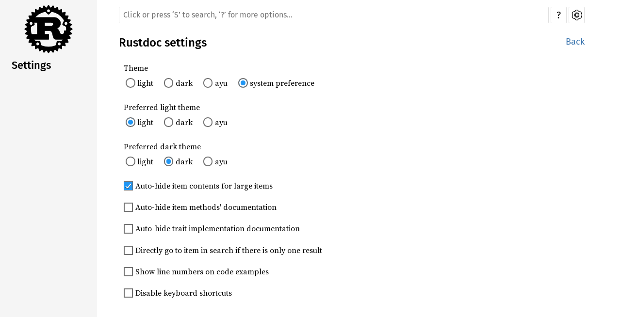

--- FILE ---
content_type: text/html; charset=UTF-8
request_url: https://tranalyzer.com/tutorial/rustdoc/settings.html
body_size: 1243
content:
<!DOCTYPE html><html lang="en"><head><meta charset="utf-8"><meta name="viewport" content="width=device-width, initial-scale=1.0"><meta name="generator" content="rustdoc"><meta name="description" content="Settings of Rustdoc"><title>Rustdoc settings</title><link rel="preload" as="font" type="font/woff2" crossorigin href="./static.files/SourceSerif4-Regular-46f98efaafac5295.ttf.woff2"><link rel="preload" as="font" type="font/woff2" crossorigin href="./static.files/FiraSans-Regular-018c141bf0843ffd.woff2"><link rel="preload" as="font" type="font/woff2" crossorigin href="./static.files/FiraSans-Medium-8f9a781e4970d388.woff2"><link rel="preload" as="font" type="font/woff2" crossorigin href="./static.files/SourceCodePro-Regular-562dcc5011b6de7d.ttf.woff2"><link rel="preload" as="font" type="font/woff2" crossorigin href="./static.files/SourceSerif4-Bold-a2c9cd1067f8b328.ttf.woff2"><link rel="preload" as="font" type="font/woff2" crossorigin href="./static.files/SourceCodePro-Semibold-d899c5a5c4aeb14a.ttf.woff2"><link rel="stylesheet" href="./static.files/normalize-76eba96aa4d2e634.css"><link rel="stylesheet" href="./static.files/rustdoc-f3501f0f5ae15dfb.css" id="mainThemeStyle"><div id="rustdoc-vars" data-root-path="./" data-static-root-path="./static.files/" data-current-crate="t2plugin" data-themes="" data-resource-suffix="" data-rustdoc-version="1.71.1 (eb26296b5 2023-08-03) (Arch Linux rust 1:1.71.1-1)" data-search-js="search-4926e5fc22a5646a.js" data-settings-js="settings-de11bff964e9d4e5.js" data-settings-css="settings-8c76f75bfb6bd192.css" data-theme-light-css="light-0f8c037637f9eb3e.css" data-theme-dark-css="dark-1097f8e92a01e3cf.css" data-theme-ayu-css="ayu-614652228113ac93.css" ></div><script src="./static.files/storage-62ce34ea385b278a.js"></script><script defer src="./static.files/main-f0540c1d82cde29b.js"></script><noscript><link rel="stylesheet" media="(prefers-color-scheme:light)" href="./static.files/light-0f8c037637f9eb3e.css"><link rel="stylesheet" media="(prefers-color-scheme:dark)" href="./static.files/dark-1097f8e92a01e3cf.css"><link rel="stylesheet" href="./static.files/noscript-13285aec31fa243e.css"></noscript><link rel="alternate icon" type="image/png" href="./static.files/favicon-16x16-8b506e7a72182f1c.png"><link rel="alternate icon" type="image/png" href="./static.files/favicon-32x32-422f7d1d52889060.png"><link rel="icon" type="image/svg+xml" href="./static.files/favicon-2c020d218678b618.svg"></head><body class="rustdoc mod"><!--[if lte IE 11]><div class="warning">This old browser is unsupported and will most likely display funky things.</div><![endif]--><nav class="mobile-topbar"><button class="sidebar-menu-toggle">&#9776;</button><a class="logo-container" href="./t2plugin/index.html"><img class="rust-logo" src="./static.files/rust-logo-151179464ae7ed46.svg" alt="logo"></a><h2></h2></nav><nav class="sidebar"><a class="logo-container" href="./t2plugin/index.html"><img class="rust-logo" src="./static.files/rust-logo-151179464ae7ed46.svg" alt="logo"></a><h2 class="location">Settings</h2><div class="sidebar-elems"></div></nav><main><div class="width-limiter"><nav class="sub"><form class="search-form"><span></span><input class="search-input" name="search" aria-label="Run search in the documentation" autocomplete="off" spellcheck="false" placeholder="Click or press ‘S’ to search, ‘?’ for more options…" type="search"><div id="help-button" title="help" tabindex="-1"><a href="./help.html">?</a></div><div id="settings-menu" tabindex="-1"><a href="./settings.html" title="settings"><img width="22" height="22" alt="Change settings" src="./static.files/wheel-7b819b6101059cd0.svg"></a></div></form></nav><section id="main-content" class="content"><div class="main-heading"><h1>Rustdoc settings</h1><span class="out-of-band"><a id="back" href="javascript:void(0)" onclick="history.back();">Back</a></span></div><noscript><section>You need to enable JavaScript be able to update your settings.</section></noscript><link rel="stylesheet" href="./static.files/settings-8c76f75bfb6bd192.css"><script defer src="./static.files/settings-de11bff964e9d4e5.js"></script><link rel="preload" href="./static.files/light-0f8c037637f9eb3e.css" as="style"><link rel="preload" href="./static.files/dark-1097f8e92a01e3cf.css" as="style"><link rel="preload" href="./static.files/ayu-614652228113ac93.css" as="style"></section></div></main></body></html>

--- FILE ---
content_type: application/javascript
request_url: https://tranalyzer.com/tutorial/rustdoc/static.files/settings-de11bff964e9d4e5.js
body_size: 1279
content:
"use strict";(function(){const isSettingsPage=window.location.pathname.endsWith("/settings.html");function changeSetting(settingName,value){if(settingName==="theme"){const useSystem=value==="system preference"?"true":"false";updateLocalStorage("use-system-theme",useSystem)}updateLocalStorage(settingName,value);switch(settingName){case"theme":case"preferred-dark-theme":case"preferred-light-theme":updateTheme();updateLightAndDark();break;case"line-numbers":if(value===true){window.rustdoc_add_line_numbers_to_examples()}else{window.rustdoc_remove_line_numbers_from_examples()}break}}function showLightAndDark(){removeClass(document.getElementById("preferred-light-theme"),"hidden");removeClass(document.getElementById("preferred-dark-theme"),"hidden")}function hideLightAndDark(){addClass(document.getElementById("preferred-light-theme"),"hidden");addClass(document.getElementById("preferred-dark-theme"),"hidden")}function updateLightAndDark(){const useSystem=getSettingValue("use-system-theme");if(useSystem==="true"||(useSystem===null&&getSettingValue("theme")===null)){showLightAndDark()}else{hideLightAndDark()}}function setEvents(settingsElement){updateLightAndDark();onEachLazy(settingsElement.querySelectorAll("input[type=\"checkbox\"]"),toggle=>{const settingId=toggle.id;const settingValue=getSettingValue(settingId);if(settingValue!==null){toggle.checked=settingValue==="true"}toggle.onchange=function(){changeSetting(this.id,this.checked)}});onEachLazy(settingsElement.querySelectorAll("input[type=\"radio\"]"),elem=>{const settingId=elem.name;let settingValue=getSettingValue(settingId);if(settingId==="theme"){const useSystem=getSettingValue("use-system-theme");if(useSystem==="true"||settingValue===null){settingValue=useSystem==="false"?"light":"system preference"}}if(settingValue!==null&&settingValue!=="null"){elem.checked=settingValue===elem.value}elem.addEventListener("change",ev=>{changeSetting(ev.target.name,ev.target.value)})})}function buildSettingsPageSections(settings){let output="";for(const setting of settings){const js_data_name=setting["js_name"];const setting_name=setting["name"];if(setting["options"]!==undefined){output+=`\
<div class="setting-line" id="${js_data_name}">
    <div class="setting-radio-name">${setting_name}</div>
    <div class="setting-radio-choices">`;onEach(setting["options"],option=>{const checked=option===setting["default"]?" checked":"";const full=`${js_data_name}-${option.replace(/ /g,"-")}`;output+=`\
        <label for="${full}" class="setting-radio">
            <input type="radio" name="${js_data_name}"
                id="${full}" value="${option}"${checked}>
            <span>${option}</span>
        </label>`});output+=`\
    </div>
</div>`}else{const checked=setting["default"]===true?" checked":"";output+=`\
<div class="setting-line">\
    <label class="setting-check">\
        <input type="checkbox" id="${js_data_name}"${checked}>\
        <span>${setting_name}</span>\
    </label>\
</div>`}}return output}function buildSettingsPage(){const theme_names=getVar("themes").split(",").filter(t=>t);theme_names.push("light","dark","ayu");const settings=[{"name":"Theme","js_name":"theme","default":"system preference","options":theme_names.concat("system preference"),},{"name":"Preferred light theme","js_name":"preferred-light-theme","default":"light","options":theme_names,},{"name":"Preferred dark theme","js_name":"preferred-dark-theme","default":"dark","options":theme_names,},{"name":"Auto-hide item contents for large items","js_name":"auto-hide-large-items","default":true,},{"name":"Auto-hide item methods' documentation","js_name":"auto-hide-method-docs","default":false,},{"name":"Auto-hide trait implementation documentation","js_name":"auto-hide-trait-implementations","default":false,},{"name":"Directly go to item in search if there is only one result","js_name":"go-to-only-result","default":false,},{"name":"Show line numbers on code examples","js_name":"line-numbers","default":false,},{"name":"Disable keyboard shortcuts","js_name":"disable-shortcuts","default":false,},];const elementKind=isSettingsPage?"section":"div";const innerHTML=`<div class="settings">${buildSettingsPageSections(settings)}</div>`;const el=document.createElement(elementKind);el.id="settings";if(!isSettingsPage){el.className="popover"}el.innerHTML=innerHTML;if(isSettingsPage){document.getElementById(MAIN_ID).appendChild(el)}else{el.setAttribute("tabindex","-1");getSettingsButton().appendChild(el)}return el}const settingsMenu=buildSettingsPage();function displaySettings(){settingsMenu.style.display=""}function settingsBlurHandler(event){blurHandler(event,getSettingsButton(),window.hidePopoverMenus)}if(isSettingsPage){getSettingsButton().onclick=function(event){event.preventDefault()}}else{const settingsButton=getSettingsButton();const settingsMenu=document.getElementById("settings");settingsButton.onclick=function(event){if(elemIsInParent(event.target,settingsMenu)){return}event.preventDefault();const shouldDisplaySettings=settingsMenu.style.display==="none";window.hideAllModals();if(shouldDisplaySettings){displaySettings()}};settingsButton.onblur=settingsBlurHandler;settingsButton.querySelector("a").onblur=settingsBlurHandler;onEachLazy(settingsMenu.querySelectorAll("input"),el=>{el.onblur=settingsBlurHandler});settingsMenu.onblur=settingsBlurHandler}setTimeout(()=>{setEvents(settingsMenu);if(!isSettingsPage){displaySettings()}removeClass(getSettingsButton(),"rotate")},0)})()

--- FILE ---
content_type: application/javascript
request_url: https://tranalyzer.com/tutorial/rustdoc/static.files/main-f0540c1d82cde29b.js
body_size: 6341
content:
"use strict";function resourcePath(basename,extension){return getVar("root-path")+basename+getVar("resource-suffix")+extension}function hideMain(){addClass(document.getElementById(MAIN_ID),"hidden")}function showMain(){removeClass(document.getElementById(MAIN_ID),"hidden")}function elemIsInParent(elem,parent){while(elem&&elem!==document.body){if(elem===parent){return true}elem=elem.parentElement}return false}function blurHandler(event,parentElem,hideCallback){if(!elemIsInParent(document.activeElement,parentElem)&&!elemIsInParent(event.relatedTarget,parentElem)){hideCallback()}}window.rootPath=getVar("root-path");window.currentCrate=getVar("current-crate");function setMobileTopbar(){const mobileLocationTitle=document.querySelector(".mobile-topbar h2");const locationTitle=document.querySelector(".sidebar h2.location");if(mobileLocationTitle&&locationTitle){mobileLocationTitle.innerHTML=locationTitle.innerHTML}}function getVirtualKey(ev){if("key"in ev&&typeof ev.key!=="undefined"){return ev.key}const c=ev.charCode||ev.keyCode;if(c===27){return"Escape"}return String.fromCharCode(c)}const MAIN_ID="main-content";const SETTINGS_BUTTON_ID="settings-menu";const ALTERNATIVE_DISPLAY_ID="alternative-display";const NOT_DISPLAYED_ID="not-displayed";const HELP_BUTTON_ID="help-button";function getSettingsButton(){return document.getElementById(SETTINGS_BUTTON_ID)}function getHelpButton(){return document.getElementById(HELP_BUTTON_ID)}function getNakedUrl(){return window.location.href.split("?")[0].split("#")[0]}function insertAfter(newNode,referenceNode){referenceNode.parentNode.insertBefore(newNode,referenceNode.nextSibling)}function getOrCreateSection(id,classes){let el=document.getElementById(id);if(!el){el=document.createElement("section");el.id=id;el.className=classes;insertAfter(el,document.getElementById(MAIN_ID))}return el}function getAlternativeDisplayElem(){return getOrCreateSection(ALTERNATIVE_DISPLAY_ID,"content hidden")}function getNotDisplayedElem(){return getOrCreateSection(NOT_DISPLAYED_ID,"hidden")}function switchDisplayedElement(elemToDisplay){const el=getAlternativeDisplayElem();if(el.children.length>0){getNotDisplayedElem().appendChild(el.firstElementChild)}if(elemToDisplay===null){addClass(el,"hidden");showMain();return}el.appendChild(elemToDisplay);hideMain();removeClass(el,"hidden")}function browserSupportsHistoryApi(){return window.history&&typeof window.history.pushState==="function"}function loadCss(cssUrl){const link=document.createElement("link");link.href=cssUrl;link.rel="stylesheet";document.getElementsByTagName("head")[0].appendChild(link)}function preLoadCss(cssUrl){const link=document.createElement("link");link.href=cssUrl;link.rel="preload";link.as="style";document.getElementsByTagName("head")[0].appendChild(link)}(function(){const isHelpPage=window.location.pathname.endsWith("/help.html");function loadScript(url){const script=document.createElement("script");script.src=url;document.head.append(script)}getSettingsButton().onclick=event=>{if(event.ctrlKey||event.altKey||event.metaKey){return}window.hideAllModals(false);addClass(getSettingsButton(),"rotate");event.preventDefault();loadCss(getVar("static-root-path")+getVar("settings-css"));loadScript(getVar("static-root-path")+getVar("settings-js"));preLoadCss(getVar("static-root-path")+getVar("theme-light-css"));preLoadCss(getVar("static-root-path")+getVar("theme-dark-css"));preLoadCss(getVar("static-root-path")+getVar("theme-ayu-css"));setTimeout(()=>{const themes=getVar("themes").split(",");for(const theme of themes){if(theme!==""){preLoadCss(getVar("root-path")+theme+".css")}}},0)};window.searchState={loadingText:"Loading search results...",input:document.getElementsByClassName("search-input")[0],outputElement:()=>{let el=document.getElementById("search");if(!el){el=document.createElement("section");el.id="search";getNotDisplayedElem().appendChild(el)}return el},title:document.title,titleBeforeSearch:document.title,timeout:null,currentTab:0,focusedByTab:[null,null,null],clearInputTimeout:()=>{if(searchState.timeout!==null){clearTimeout(searchState.timeout);searchState.timeout=null}},isDisplayed:()=>searchState.outputElement().parentElement.id===ALTERNATIVE_DISPLAY_ID,focus:()=>{searchState.input.focus()},defocus:()=>{searchState.input.blur()},showResults:search=>{if(search===null||typeof search==="undefined"){search=searchState.outputElement()}switchDisplayedElement(search);searchState.mouseMovedAfterSearch=false;document.title=searchState.title},hideResults:()=>{switchDisplayedElement(null);document.title=searchState.titleBeforeSearch;if(browserSupportsHistoryApi()){history.replaceState(null,"",getNakedUrl()+window.location.hash)}},getQueryStringParams:()=>{const params={};window.location.search.substring(1).split("&").map(s=>{const pair=s.split("=");params[decodeURIComponent(pair[0])]=typeof pair[1]==="undefined"?null:decodeURIComponent(pair[1])});return params},setup:()=>{const search_input=searchState.input;if(!searchState.input){return}let searchLoaded=false;function loadSearch(){if(!searchLoaded){searchLoaded=true;loadScript(getVar("static-root-path")+getVar("search-js"));loadScript(resourcePath("search-index",".js"))}}search_input.addEventListener("focus",()=>{search_input.origPlaceholder=search_input.placeholder;search_input.placeholder="Type your search here.";loadSearch()});if(search_input.value!==""){loadSearch()}const params=searchState.getQueryStringParams();if(params.search!==undefined){searchState.setLoadingSearch();loadSearch()}},setLoadingSearch:()=>{const search=searchState.outputElement();search.innerHTML="<h3 class=\"search-loading\">"+searchState.loadingText+"</h3>";searchState.showResults(search)},};const toggleAllDocsId="toggle-all-docs";let savedHash="";function handleHashes(ev){if(ev!==null&&searchState.isDisplayed()&&ev.newURL){switchDisplayedElement(null);const hash=ev.newURL.slice(ev.newURL.indexOf("#")+1);if(browserSupportsHistoryApi()){history.replaceState(null,"",getNakedUrl()+window.location.search+"#"+hash)}const elem=document.getElementById(hash);if(elem){elem.scrollIntoView()}}const pageId=window.location.hash.replace(/^#/,"");if(savedHash!==pageId){savedHash=pageId;if(pageId!==""){expandSection(pageId)}}}function onHashChange(ev){hideSidebar();handleHashes(ev)}function openParentDetails(elem){while(elem){if(elem.tagName==="DETAILS"){elem.open=true}elem=elem.parentNode}}function expandSection(id){openParentDetails(document.getElementById(id))}function handleEscape(ev){searchState.clearInputTimeout();searchState.hideResults();ev.preventDefault();searchState.defocus();window.hideAllModals(true)}function handleShortcut(ev){const disableShortcuts=getSettingValue("disable-shortcuts")==="true";if(ev.ctrlKey||ev.altKey||ev.metaKey||disableShortcuts){return}if(document.activeElement.tagName==="INPUT"&&document.activeElement.type!=="checkbox"&&document.activeElement.type!=="radio"){switch(getVirtualKey(ev)){case"Escape":handleEscape(ev);break}}else{switch(getVirtualKey(ev)){case"Escape":handleEscape(ev);break;case"s":case"S":ev.preventDefault();searchState.focus();break;case"+":ev.preventDefault();expandAllDocs();break;case"-":ev.preventDefault();collapseAllDocs();break;case"?":showHelp();break;default:break}}}document.addEventListener("keypress",handleShortcut);document.addEventListener("keydown",handleShortcut);function addSidebarItems(){if(!window.SIDEBAR_ITEMS){return}const sidebar=document.getElementsByClassName("sidebar-elems")[0];function block(shortty,id,longty){const filtered=window.SIDEBAR_ITEMS[shortty];if(!filtered){return}const h3=document.createElement("h3");h3.innerHTML=`<a href="index.html#${id}">${longty}</a>`;const ul=document.createElement("ul");ul.className="block "+shortty;for(const name of filtered){let path;if(shortty==="mod"){path=name+"/index.html"}else{path=shortty+"."+name+".html"}const current_page=document.location.href.split("/").pop();const link=document.createElement("a");link.href=path;if(path===current_page){link.className="current"}link.textContent=name;const li=document.createElement("li");li.appendChild(link);ul.appendChild(li)}sidebar.appendChild(h3);sidebar.appendChild(ul)}if(sidebar){block("primitive","primitives","Primitive Types");block("mod","modules","Modules");block("macro","macros","Macros");block("struct","structs","Structs");block("enum","enums","Enums");block("union","unions","Unions");block("constant","constants","Constants");block("static","static","Statics");block("trait","traits","Traits");block("fn","functions","Functions");block("type","types","Type Definitions");block("foreigntype","foreign-types","Foreign Types");block("keyword","keywords","Keywords");block("traitalias","trait-aliases","Trait Aliases")}}window.register_implementors=imp=>{const implementors=document.getElementById("implementors-list");const synthetic_implementors=document.getElementById("synthetic-implementors-list");const inlined_types=new Set();const TEXT_IDX=0;const SYNTHETIC_IDX=1;const TYPES_IDX=2;if(synthetic_implementors){onEachLazy(synthetic_implementors.getElementsByClassName("impl"),el=>{const aliases=el.getAttribute("data-aliases");if(!aliases){return}aliases.split(",").forEach(alias=>{inlined_types.add(alias)})})}let currentNbImpls=implementors.getElementsByClassName("impl").length;const traitName=document.querySelector(".main-heading h1 > .trait").textContent;const baseIdName="impl-"+traitName+"-";const libs=Object.getOwnPropertyNames(imp);const script=document.querySelector("script[data-ignore-extern-crates]");const ignoreExternCrates=new Set((script?script.getAttribute("data-ignore-extern-crates"):"").split(","));for(const lib of libs){if(lib===window.currentCrate||ignoreExternCrates.has(lib)){continue}const structs=imp[lib];struct_loop:for(const struct of structs){const list=struct[SYNTHETIC_IDX]?synthetic_implementors:implementors;if(struct[SYNTHETIC_IDX]){for(const struct_type of struct[TYPES_IDX]){if(inlined_types.has(struct_type)){continue struct_loop}inlined_types.add(struct_type)}}const code=document.createElement("h3");code.innerHTML=struct[TEXT_IDX];addClass(code,"code-header");onEachLazy(code.getElementsByTagName("a"),elem=>{const href=elem.getAttribute("href");if(href&&!/^(?:[a-z+]+:)?\/\//.test(href)){elem.setAttribute("href",window.rootPath+href)}});const currentId=baseIdName+currentNbImpls;const anchor=document.createElement("a");anchor.href="#"+currentId;addClass(anchor,"anchor");const display=document.createElement("div");display.id=currentId;addClass(display,"impl");display.appendChild(anchor);display.appendChild(code);list.appendChild(display);currentNbImpls+=1}}};if(window.pending_implementors){window.register_implementors(window.pending_implementors)}function addSidebarCrates(){if(!window.ALL_CRATES){return}const sidebarElems=document.getElementsByClassName("sidebar-elems")[0];if(!sidebarElems){return}const h3=document.createElement("h3");h3.innerHTML="Crates";const ul=document.createElement("ul");ul.className="block crate";for(const crate of window.ALL_CRATES){const link=document.createElement("a");link.href=window.rootPath+crate+"/index.html";if(window.rootPath!=="./"&&crate===window.currentCrate){link.className="current"}link.textContent=crate;const li=document.createElement("li");li.appendChild(link);ul.appendChild(li)}sidebarElems.appendChild(h3);sidebarElems.appendChild(ul)}function expandAllDocs(){const innerToggle=document.getElementById(toggleAllDocsId);removeClass(innerToggle,"will-expand");onEachLazy(document.getElementsByClassName("toggle"),e=>{if(!hasClass(e,"type-contents-toggle")&&!hasClass(e,"more-examples-toggle")){e.open=true}});innerToggle.title="collapse all docs";innerToggle.children[0].innerText="\u2212"}function collapseAllDocs(){const innerToggle=document.getElementById(toggleAllDocsId);addClass(innerToggle,"will-expand");onEachLazy(document.getElementsByClassName("toggle"),e=>{if(e.parentNode.id!=="implementations-list"||(!hasClass(e,"implementors-toggle")&&!hasClass(e,"type-contents-toggle"))){e.open=false}});innerToggle.title="expand all docs";innerToggle.children[0].innerText="+"}function toggleAllDocs(){const innerToggle=document.getElementById(toggleAllDocsId);if(!innerToggle){return}if(hasClass(innerToggle,"will-expand")){expandAllDocs()}else{collapseAllDocs()}}(function(){const toggles=document.getElementById(toggleAllDocsId);if(toggles){toggles.onclick=toggleAllDocs}const hideMethodDocs=getSettingValue("auto-hide-method-docs")==="true";const hideImplementations=getSettingValue("auto-hide-trait-implementations")==="true";const hideLargeItemContents=getSettingValue("auto-hide-large-items")!=="false";function setImplementorsTogglesOpen(id,open){const list=document.getElementById(id);if(list!==null){onEachLazy(list.getElementsByClassName("implementors-toggle"),e=>{e.open=open})}}if(hideImplementations){setImplementorsTogglesOpen("trait-implementations-list",false);setImplementorsTogglesOpen("blanket-implementations-list",false)}onEachLazy(document.getElementsByClassName("toggle"),e=>{if(!hideLargeItemContents&&hasClass(e,"type-contents-toggle")){e.open=true}if(hideMethodDocs&&hasClass(e,"method-toggle")){e.open=false}})}());window.rustdoc_add_line_numbers_to_examples=()=>{onEachLazy(document.getElementsByClassName("rust-example-rendered"),x=>{const parent=x.parentNode;const line_numbers=parent.querySelectorAll(".example-line-numbers");if(line_numbers.length>0){return}const count=x.textContent.split("\n").length;const elems=[];for(let i=0;i<count;++i){elems.push(i+1)}const node=document.createElement("pre");addClass(node,"example-line-numbers");node.innerHTML=elems.join("\n");parent.insertBefore(node,x)})};window.rustdoc_remove_line_numbers_from_examples=()=>{onEachLazy(document.getElementsByClassName("rust-example-rendered"),x=>{const parent=x.parentNode;const line_numbers=parent.querySelectorAll(".example-line-numbers");for(const node of line_numbers){parent.removeChild(node)}})};if(getSettingValue("line-numbers")==="true"){window.rustdoc_add_line_numbers_to_examples()}function showSidebar(){window.hideAllModals(false);const sidebar=document.getElementsByClassName("sidebar")[0];addClass(sidebar,"shown")}function hideSidebar(){const sidebar=document.getElementsByClassName("sidebar")[0];removeClass(sidebar,"shown")}window.addEventListener("resize",()=>{if(window.CURRENT_TOOLTIP_ELEMENT){const base=window.CURRENT_TOOLTIP_ELEMENT.TOOLTIP_BASE;const force_visible=base.TOOLTIP_FORCE_VISIBLE;hideTooltip(false);if(force_visible){showTooltip(base);base.TOOLTIP_FORCE_VISIBLE=true}}});const mainElem=document.getElementById(MAIN_ID);if(mainElem){mainElem.addEventListener("click",hideSidebar)}onEachLazy(document.querySelectorAll("a[href^='#']"),el=>{el.addEventListener("click",()=>{expandSection(el.hash.slice(1));hideSidebar()})});onEachLazy(document.querySelectorAll(".toggle > summary:not(.hideme)"),el=>{el.addEventListener("click",e=>{if(e.target.tagName!=="SUMMARY"&&e.target.tagName!=="A"){e.preventDefault()}})});function showTooltip(e){const notable_ty=e.getAttribute("data-notable-ty");if(!window.NOTABLE_TRAITS&&notable_ty){const data=document.getElementById("notable-traits-data");if(data){window.NOTABLE_TRAITS=JSON.parse(data.innerText)}else{throw new Error("showTooltip() called with notable without any notable traits!")}}if(window.CURRENT_TOOLTIP_ELEMENT&&window.CURRENT_TOOLTIP_ELEMENT.TOOLTIP_BASE===e){return}window.hideAllModals(false);const wrapper=document.createElement("div");if(notable_ty){wrapper.innerHTML="<div class=\"content\">"+window.NOTABLE_TRAITS[notable_ty]+"</div>"}else if(e.getAttribute("title")!==undefined){const titleContent=document.createElement("div");titleContent.className="content";titleContent.appendChild(document.createTextNode(e.getAttribute("title")));wrapper.appendChild(titleContent)}wrapper.className="tooltip popover";const focusCatcher=document.createElement("div");focusCatcher.setAttribute("tabindex","0");focusCatcher.onfocus=hideTooltip;wrapper.appendChild(focusCatcher);const pos=e.getBoundingClientRect();wrapper.style.top=(pos.top+window.scrollY+pos.height)+"px";wrapper.style.left=0;wrapper.style.right="auto";wrapper.style.visibility="hidden";const body=document.getElementsByTagName("body")[0];body.appendChild(wrapper);const wrapperPos=wrapper.getBoundingClientRect();const finalPos=pos.left+window.scrollX-wrapperPos.width+24;if(finalPos>0){wrapper.style.left=finalPos+"px"}else{wrapper.style.setProperty("--popover-arrow-offset",(wrapperPos.right-pos.right+4)+"px")}wrapper.style.visibility="";window.CURRENT_TOOLTIP_ELEMENT=wrapper;window.CURRENT_TOOLTIP_ELEMENT.TOOLTIP_BASE=e;wrapper.onpointerleave=function(ev){if(ev.pointerType!=="mouse"){return}if(!e.TOOLTIP_FORCE_VISIBLE&&!elemIsInParent(event.relatedTarget,e)){hideTooltip(true)}}}function tooltipBlurHandler(event){if(window.CURRENT_TOOLTIP_ELEMENT&&!elemIsInParent(document.activeElement,window.CURRENT_TOOLTIP_ELEMENT)&&!elemIsInParent(event.relatedTarget,window.CURRENT_TOOLTIP_ELEMENT)&&!elemIsInParent(document.activeElement,window.CURRENT_TOOLTIP_ELEMENT.TOOLTIP_BASE)&&!elemIsInParent(event.relatedTarget,window.CURRENT_TOOLTIP_ELEMENT.TOOLTIP_BASE)){setTimeout(()=>hideTooltip(false),0)}}function hideTooltip(focus){if(window.CURRENT_TOOLTIP_ELEMENT){if(window.CURRENT_TOOLTIP_ELEMENT.TOOLTIP_BASE.TOOLTIP_FORCE_VISIBLE){if(focus){window.CURRENT_TOOLTIP_ELEMENT.TOOLTIP_BASE.focus()}window.CURRENT_TOOLTIP_ELEMENT.TOOLTIP_BASE.TOOLTIP_FORCE_VISIBLE=false}const body=document.getElementsByTagName("body")[0];body.removeChild(window.CURRENT_TOOLTIP_ELEMENT);window.CURRENT_TOOLTIP_ELEMENT=null}}onEachLazy(document.getElementsByClassName("tooltip"),e=>{e.onclick=function(){this.TOOLTIP_FORCE_VISIBLE=this.TOOLTIP_FORCE_VISIBLE?false:true;if(window.CURRENT_TOOLTIP_ELEMENT&&!this.TOOLTIP_FORCE_VISIBLE){hideTooltip(true)}else{showTooltip(this);window.CURRENT_TOOLTIP_ELEMENT.setAttribute("tabindex","0");window.CURRENT_TOOLTIP_ELEMENT.focus();window.CURRENT_TOOLTIP_ELEMENT.onblur=tooltipBlurHandler}return false};e.onpointerenter=function(ev){if(ev.pointerType!=="mouse"){return}showTooltip(this)};e.onpointerleave=function(ev){if(ev.pointerType!=="mouse"){return}if(!this.TOOLTIP_FORCE_VISIBLE&&!elemIsInParent(ev.relatedTarget,window.CURRENT_TOOLTIP_ELEMENT)){hideTooltip(true)}}});const sidebar_menu_toggle=document.getElementsByClassName("sidebar-menu-toggle")[0];if(sidebar_menu_toggle){sidebar_menu_toggle.addEventListener("click",()=>{const sidebar=document.getElementsByClassName("sidebar")[0];if(!hasClass(sidebar,"shown")){showSidebar()}else{hideSidebar()}})}function helpBlurHandler(event){blurHandler(event,getHelpButton(),window.hidePopoverMenus)}function buildHelpMenu(){const book_info=document.createElement("span");book_info.className="top";book_info.innerHTML="You can find more information in \
            <a href=\"https://doc.rust-lang.org/rustdoc/\">the rustdoc book</a>.";const shortcuts=[["?","Show this help dialog"],["S","Focus the search field"],["↑","Move up in search results"],["↓","Move down in search results"],["← / →","Switch result tab (when results focused)"],["&#9166;","Go to active search result"],["+","Expand all sections"],["-","Collapse all sections"],].map(x=>"<dt>"+x[0].split(" ").map((y,index)=>((index&1)===0?"<kbd>"+y+"</kbd>":" "+y+" ")).join("")+"</dt><dd>"+x[1]+"</dd>").join("");const div_shortcuts=document.createElement("div");addClass(div_shortcuts,"shortcuts");div_shortcuts.innerHTML="<h2>Keyboard Shortcuts</h2><dl>"+shortcuts+"</dl></div>";const infos=["Prefix searches with a type followed by a colon (e.g., <code>fn:</code>) to \
             restrict the search to a given item kind.","Accepted kinds are: <code>fn</code>, <code>mod</code>, <code>struct</code>, \
             <code>enum</code>, <code>trait</code>, <code>type</code>, <code>macro</code>, \
             and <code>const</code>.","Search functions by type signature (e.g., <code>vec -&gt; usize</code> or \
             <code>-&gt; vec</code> or <code>String, enum:Cow -&gt; bool</code>)","You can look for items with an exact name by putting double quotes around \
             your request: <code>\"string\"</code>","Look for items inside another one by searching for a path: <code>vec::Vec</code>",].map(x=>"<p>"+x+"</p>").join("");const div_infos=document.createElement("div");addClass(div_infos,"infos");div_infos.innerHTML="<h2>Search Tricks</h2>"+infos;const rustdoc_version=document.createElement("span");rustdoc_version.className="bottom";const rustdoc_version_code=document.createElement("code");rustdoc_version_code.innerText="rustdoc "+getVar("rustdoc-version");rustdoc_version.appendChild(rustdoc_version_code);const container=document.createElement("div");if(!isHelpPage){container.className="popover"}container.id="help";container.style.display="none";const side_by_side=document.createElement("div");side_by_side.className="side-by-side";side_by_side.appendChild(div_shortcuts);side_by_side.appendChild(div_infos);container.appendChild(book_info);container.appendChild(side_by_side);container.appendChild(rustdoc_version);if(isHelpPage){const help_section=document.createElement("section");help_section.appendChild(container);document.getElementById("main-content").appendChild(help_section);container.style.display="block"}else{const help_button=getHelpButton();help_button.appendChild(container);container.onblur=helpBlurHandler;help_button.onblur=helpBlurHandler;help_button.children[0].onblur=helpBlurHandler}return container}window.hideAllModals=function(switchFocus){hideSidebar();window.hidePopoverMenus();hideTooltip(switchFocus)};window.hidePopoverMenus=function(){onEachLazy(document.querySelectorAll(".search-form .popover"),elem=>{elem.style.display="none"})};function getHelpMenu(buildNeeded){let menu=getHelpButton().querySelector(".popover");if(!menu&&buildNeeded){menu=buildHelpMenu()}return menu}function showHelp(){getHelpButton().querySelector("a").focus();const menu=getHelpMenu(true);if(menu.style.display==="none"){window.hideAllModals();menu.style.display=""}}if(isHelpPage){showHelp();document.querySelector(`#${HELP_BUTTON_ID} > a`).addEventListener("click",event=>{const target=event.target;if(target.tagName!=="A"||target.parentElement.id!==HELP_BUTTON_ID||event.ctrlKey||event.altKey||event.metaKey){return}event.preventDefault()})}else{document.querySelector(`#${HELP_BUTTON_ID} > a`).addEventListener("click",event=>{const target=event.target;if(target.tagName!=="A"||target.parentElement.id!==HELP_BUTTON_ID||event.ctrlKey||event.altKey||event.metaKey){return}event.preventDefault();const menu=getHelpMenu(true);const shouldShowHelp=menu.style.display==="none";if(shouldShowHelp){showHelp()}else{window.hidePopoverMenus()}})}setMobileTopbar();addSidebarItems();addSidebarCrates();onHashChange(null);window.addEventListener("hashchange",onHashChange);searchState.setup()}());(function(){let reset_button_timeout=null;const but=document.getElementById("copy-path");if(!but){return}but.onclick=()=>{const parent=but.parentElement;const path=[];onEach(parent.childNodes,child=>{if(child.tagName==="A"){path.push(child.textContent)}});const el=document.createElement("textarea");el.value=path.join("::");el.setAttribute("readonly","");el.style.position="absolute";el.style.left="-9999px";document.body.appendChild(el);el.select();document.execCommand("copy");document.body.removeChild(el);but.children[0].style.display="none";let tmp;if(but.childNodes.length<2){tmp=document.createTextNode("✓");but.appendChild(tmp)}else{onEachLazy(but.childNodes,e=>{if(e.nodeType===Node.TEXT_NODE){tmp=e;return true}});tmp.textContent="✓"}if(reset_button_timeout!==null){window.clearTimeout(reset_button_timeout)}function reset_button(){tmp.textContent="";reset_button_timeout=null;but.children[0].style.display=""}reset_button_timeout=window.setTimeout(reset_button,1000)}}())

--- FILE ---
content_type: application/javascript
request_url: https://tranalyzer.com/tutorial/rustdoc/static.files/storage-62ce34ea385b278a.js
body_size: 686
content:
"use strict";const darkThemes=["dark","ayu"];window.currentTheme=document.getElementById("themeStyle");const settingsDataset=(function(){const settingsElement=document.getElementById("default-settings");return settingsElement&&settingsElement.dataset?settingsElement.dataset:null})();function getSettingValue(settingName){const current=getCurrentValue(settingName);if(current===null&&settingsDataset!==null){const def=settingsDataset[settingName.replace(/-/g,"_")];if(def!==undefined){return def}}return current}const localStoredTheme=getSettingValue("theme");function hasClass(elem,className){return elem&&elem.classList&&elem.classList.contains(className)}function addClass(elem,className){if(elem&&elem.classList){elem.classList.add(className)}}function removeClass(elem,className){if(elem&&elem.classList){elem.classList.remove(className)}}function onEach(arr,func,reversed){if(arr&&arr.length>0){if(reversed){for(let i=arr.length-1;i>=0;--i){if(func(arr[i])){return true}}}else{for(const elem of arr){if(func(elem)){return true}}}}return false}function onEachLazy(lazyArray,func,reversed){return onEach(Array.prototype.slice.call(lazyArray),func,reversed)}function updateLocalStorage(name,value){try{window.localStorage.setItem("rustdoc-"+name,value)}catch(e){}}function getCurrentValue(name){try{return window.localStorage.getItem("rustdoc-"+name)}catch(e){return null}}const getVar=(function getVar(name){const el=document.getElementById("rustdoc-vars");return el?el.attributes["data-"+name].value:null});function switchTheme(newThemeName,saveTheme){if(saveTheme){updateLocalStorage("theme",newThemeName)}let newHref;if(newThemeName==="light"||newThemeName==="dark"||newThemeName==="ayu"){newHref=getVar("static-root-path")+getVar("theme-"+newThemeName+"-css")}else{newHref=getVar("root-path")+newThemeName+getVar("resource-suffix")+".css"}if(!window.currentTheme){document.write(`<link rel="stylesheet" id="themeStyle" href="${newHref}">`);window.currentTheme=document.getElementById("themeStyle")}else if(newHref!==window.currentTheme.href){window.currentTheme.href=newHref}}const updateTheme=(function(){const mql=window.matchMedia("(prefers-color-scheme: dark)");function updateTheme(){if(getSettingValue("use-system-theme")!=="false"){const lightTheme=getSettingValue("preferred-light-theme")||"light";const darkTheme=getSettingValue("preferred-dark-theme")||"dark";updateLocalStorage("use-system-theme","true");switchTheme(mql.matches?darkTheme:lightTheme,true)}else{switchTheme(getSettingValue("theme"),false)}}mql.addEventListener("change",updateTheme);return updateTheme})();if(getSettingValue("use-system-theme")!=="false"&&window.matchMedia){if(getSettingValue("use-system-theme")===null&&getSettingValue("preferred-dark-theme")===null&&darkThemes.indexOf(localStoredTheme)>=0){updateLocalStorage("preferred-dark-theme",localStoredTheme)}}updateTheme();if(getSettingValue("source-sidebar-show")==="true"){addClass(document.documentElement,"source-sidebar-expanded")}window.addEventListener("pageshow",ev=>{if(ev.persisted){setTimeout(updateTheme,0)}})